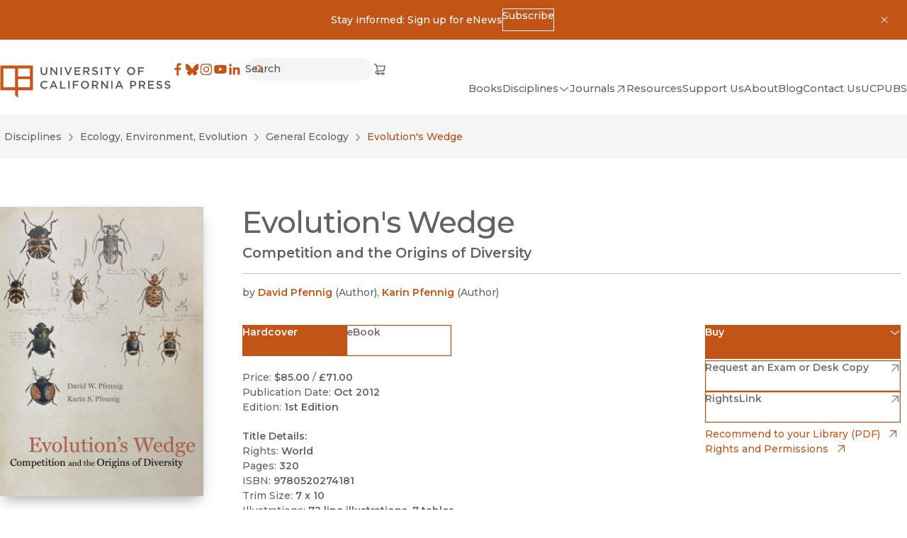

--- FILE ---
content_type: text/x-component
request_url: https://www.ucpress.edu/flyer/books/evolutions-wedge/hardcover?_rsc=1rlpo
body_size: 1687
content:
0:["pyjMHrZHXiKmoeYpyCRi3",[["children",["lang","en","d"],"children","flyer",["flyer",{"children":[["uriSegments","books/evolutions-wedge/hardcover","oc"],{"children":["__PAGE__",{}]}]},"$undefined","$undefined",true],["flyer",{"children":null},[[[["$","link","0",{"rel":"stylesheet","href":"/_next/static/css/b3ceecd1c2b722f4.css","precedence":"next","crossOrigin":"$undefined"}],["$","link","1",{"rel":"stylesheet","href":"/_next/static/css/a4daba70e9c32d7d.css","precedence":"next","crossOrigin":"$undefined"}]],"$L1"],null],["$L2",[["$","link","0",{"rel":"stylesheet","href":"/_next/static/css/4137d26675455e6d.css","precedence":"next","crossOrigin":"$undefined"}]],[]]],["$L3",null]]]]
4:I[98087,["8606","static/chunks/8606-a3a9898d8aebf352.js","1490","static/chunks/app/%5Blang%5D/flyer/layout-b6db2a66f82deb36.js"],"GoogleTagManager"]
5:I[4707,[],""]
7:I[93884,["2972","static/chunks/2972-cf037e24685b7188.js","12","static/chunks/12-441635ca8aaa2784.js","9668","static/chunks/app/%5Blang%5D/flyer/error-fa78a25c45285e14.js"],"default"]
8:I[36423,[],""]
6:["lang","en","d"]
1:["$","html",null,{"lang":"en","dir":"auto","className":"no-js __variable_1f4d6c __variable_000550 layout_html__2mNEi","children":[["$","head",null,{"children":[["$","$L4",null,{"gtmId":"GTM-TWP2FC7"}],""]}],["$","body",null,{"children":[["$","noscript",null,{"children":["$","iframe",null,{"title":"Google Tag Manager, no script","src":"https://www.googletagmanager.com/ns.html?id=GTM-TWP2FC7","height":"0","width":"0","style":{"display":"none","visibility":"hidden"}}]}],["$","main",null,{"className":"undefined w-screen h-screen","children":["$","div",null,{"className":"layout_wrapper__YrYsy","children":["$","$L5",null,{"parallelRouterKey":"children","segmentPath":["children","$6","children","flyer","children"],"error":"$7","errorStyles":[["$","link","0",{"rel":"stylesheet","href":"/_next/static/css/4137d26675455e6d.css","precedence":"next","crossOrigin":"$undefined"}]],"errorScripts":[],"template":["$","$L8",null,{}],"templateStyles":"$undefined","templateScripts":"$undefined","notFound":"$L9","notFoundStyles":[["$","link","0",{"rel":"stylesheet","href":"/_next/static/css/4137d26675455e6d.css","precedence":"next","crossOrigin":"$undefined"}]]}]}]}]]}]]}]
2:["$","div",null,{"className":"LoadingBlock_container__ciWoF","children":[["$","span",null,{"className":"LoadingBlock_loader__vp1D_"}],["$","span",null,{"className":"sr-only","children":"Loading"}]]}]
3:[["$","meta","0",{"name":"viewport","content":"width=device-width, initial-scale=1"}],["$","meta","1",{"charSet":"utf-8"}],["$","title","2",{"children":"Evolution's Wedge by David Pfennig, Karin Pfennig - Hardcover"}],["$","meta","3",{"property":"og:title","content":"Evolution's Wedge by David Pfennig, Karin Pfennig - Hardcover"}],["$","meta","4",{"property":"og:url","content":"https://www.ucpress.edu/books/evolutions-wedge/hardcover"}],["$","meta","5",{"property":"og:image","content":"https://webfiles.ucpress.edu/coverimage/isbn13/9780520274181.jpg"}],["$","meta","6",{"name":"twitter:card","content":"summary_large_image"}],["$","meta","7",{"name":"twitter:title","content":"Evolution's Wedge by David Pfennig, Karin Pfennig - Hardcover"}],["$","meta","8",{"name":"twitter:image","content":"https://webfiles.ucpress.edu/coverimage/isbn13/9780520274181.jpg"}],["$","meta","9",{"name":"next-size-adjust"}]]
9:["$","section",null,{"id":"$undefined","className":"Container_container__serlb Container_container--width-base__4oLTz a-bg-light","aria-label":"$undefined","children":["$","div",null,{"className":"Container_inner__h1tQo","children":[["$","h1",null,{"className":"t-3xl","children":"Page Not Found"}],["$","p",null,{"className":"pt-sm","children":"Sorry, the page you were looking for could not be found."}]]}]}]
